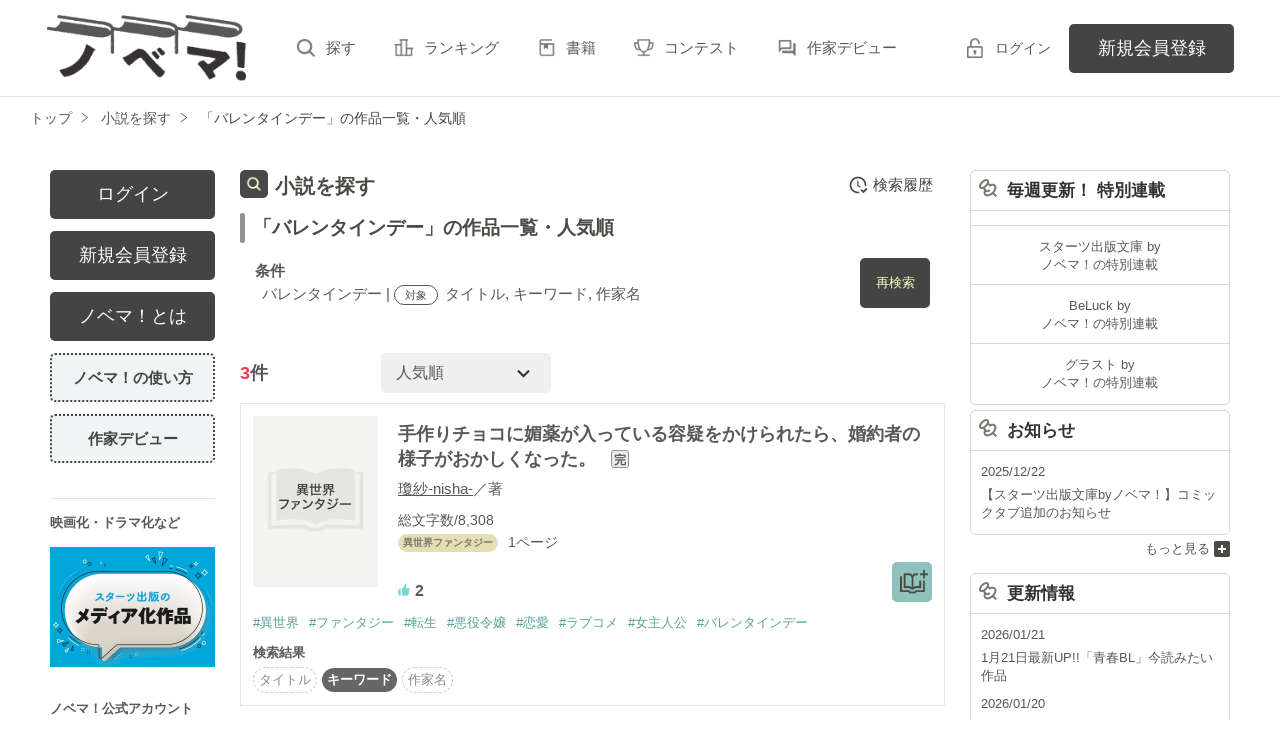

--- FILE ---
content_type: text/html; charset=UTF-8
request_url: https://novema.jp/search/book?word=%E3%83%90%E3%83%AC%E3%83%B3%E3%82%BF%E3%82%A4%E3%83%B3%E3%83%87%E3%83%BC
body_size: 11053
content:
<!doctype html>
<html lang="ja">
<head>
<meta charset="utf-8">
<meta http-equiv="X-UA-Compatible" content="IE=edge">


<title>「バレンタインデー」の作品一覧・人気順で無料で読む | ノベマ！</title>
<meta name="viewport" content="width=device-width, initial-scale=1.0, minimum-scale=1.0, maximum-scale=1.0, user-scalable=no">
<meta data-vmid="description" name="description" content="「バレンタインデー」の小説一覧です。「手作りチョコに媚薬が入っている容疑をかけられたら、婚約者の様子がおかしくなった。」「「表の日」も、「裏の日」も、愛することを誓います。」「ももいろシーズン」">
<meta data-vmid="keywords" name="keywords" content="「バレンタインデー」の作品一覧・人気順">
<meta name="language" content="ja">
<link rel="apple-touch-icon-precomposed" href="https://novema.jp/assets/1.0.799/img/apple-touch-icon.png">
<link rel="shortcut icon" href="https://novema.jp/assets/1.0.799/img/favicon.ico">

<meta property="og:locale" content="ja_JP">
<meta data-vmid="og:title" property="og:title" content="「バレンタインデー」の作品一覧・人気順で無料で読む | ノベマ！">
<meta data-vmid="og:description" property="og:description" content="「バレンタインデー」の小説一覧です。「手作りチョコに媚薬が入っている容疑をかけられたら、婚約者の様子がおかしくなった。」「「表の日」も、「裏の日」も、愛することを誓います。」「ももいろシーズン」">
<meta property="og:image" content="https://novema.jp/assets/1.0.799/img/og_image.png">
<meta data-vmid="og:url" property="og:url" content="https://novema.jp/search/book?word=%E3%83%90%E3%83%AC%E3%83%B3%E3%82%BF%E3%82%A4%E3%83%B3%E3%83%87%E3%83%BC&amp;search_targets%5B%5D%5B0%5D=1&amp;search_targets%5B%5D%5B1%5D=2&amp;search_targets%5B%5D%5B2%5D=4">
<meta name="twitter:card" content="summary">
<meta name="twitter:site" content="@novema_edit">
<meta name="twitter:title" content="「バレンタインデー」の作品一覧・人気順で無料で読む | ノベマ！">
<meta name="twitter:image" content="https://novema.jp/assets/1.0.799/img/og_image.png">
<meta name="referrer" content="origin-when-cross-origin">

<link data-vmid="canonical" rel="canonical" href="https://novema.jp/search/book?word=%E3%83%90%E3%83%AC%E3%83%B3%E3%82%BF%E3%82%A4%E3%83%B3%E3%83%87%E3%83%BC&amp;search_targets%5B%5D%5B0%5D=1&amp;search_targets%5B%5D%5B1%5D=2&amp;search_targets%5B%5D%5B2%5D=4">


<!-- Google Tag Manager -->
<script>(function(w,d,s,l,i){w[l]=w[l]||[];w[l].push({'gtm.start':
new Date().getTime(),event:'gtm.js'});var f=d.getElementsByTagName(s)[0],
j=d.createElement(s),dl=l!='dataLayer'?'&l='+l:'';j.async=true;j.src=
'https://www.googletagmanager.com/gtm.js?id='+i+dl+'&gtm_auth=jsaCPNkLD6v3rj6CpJiDSA&gtm_preview=env-2&gtm_cookies_win=x';f.parentNode.insertBefore(j,f);
})(window,document,'script','dataLayer','GTM-5NXXHG5');</script>
<!-- End Google Tag Manager -->

<link rel="preload" as="style" href="/build/assets/css-C5AVVmDT.css" /><link rel="modulepreload" href="/build/nv/css-DvJ1WlRz.js" /><link rel="modulepreload" href="/build/common-DQljksxz.js" /><link rel="modulepreload" href="/build/assets/utils-Dhn6GQjo.js" /><link rel="modulepreload" href="/build/assets/gtm-CLavqUxb.js" /><link rel="modulepreload" href="/build/assets/beforeunload-confirm-k_LqQLa5.js" /><link rel="modulepreload" href="/build/assets/lazysizes-DefHUnXI.js" /><link rel="modulepreload" href="/build/assets/toastr-DxCYKGsd.js" /><link rel="modulepreload" href="/build/assets/encoding-japanese-BGtRPSts.js" /><link rel="modulepreload" href="/build/assets/jquery-4TQOUQeH.js" /><link rel="modulepreload" href="/build/assets/constants-B8GFlbkZ.js" /><link rel="modulepreload" href="/build/search-history-register-DDNcuq8w.js" /><link rel="modulepreload" href="/build/assets/search-history-storage-Cxzs5S2O.js" /><link rel="modulepreload" href="/build/assets/local-storage-manager-DeP9q_zA.js" /><link rel="modulepreload" href="/build/bookmark-register-zltaYZpi.js" /><link rel="modulepreload" href="/build/search-history-DF7lk0wF.js" /><link rel="modulepreload" href="/build/assets/vue3-CHWhtqFF.js" /><link rel="modulepreload" href="/build/assets/modal-DYDlTIt-.js" /><link rel="modulepreload" href="/build/assets/vue.esm-bundler-DaFNBbUr.js" /><link rel="modulepreload" href="/build/assets/_plugin-vue_export-helper-DlAUqK2U.js" /><link rel="stylesheet" href="/build/assets/css-C5AVVmDT.css" /><script type="module" src="/build/nv/css-DvJ1WlRz.js"></script><script type="module" src="/build/common-DQljksxz.js"></script><script type="module" src="/build/search-history-register-DDNcuq8w.js"></script><script type="module" src="/build/bookmark-register-zltaYZpi.js"></script><script type="module" src="/build/search-history-DF7lk0wF.js"></script></head>

<body class="pc-web">

<!-- Google Tag Manager (noscript) -->
<noscript><iframe src="https://www.googletagmanager.com/ns.html?id=GTM-5NXXHG5&gtm_auth=jsaCPNkLD6v3rj6CpJiDSA&gtm_preview=env-2&gtm_cookies_win=x"
height="0" width="0" style="display:none;visibility:hidden"></iframe></noscript>
<!-- End Google Tag Manager (noscript) -->

<div id="fb-root"></div>
<script async defer src="https://connect.facebook.net/ja_JP/sdk.js#xfbml=1&version=v6.0"></script>
<div id="wrapper" class="">


<header id="header">
    <div class="headerLogo">
        <h1>
            <a href="https://novema.jp">
                                    <img src="https://novema.jp/assets/1.0.799/img/header_logo.svg" alt="ノベマ！">
                            </a>
        </h1>
    </div>
    <div class="headerBtn"><span></span><span></span><span></span><p>メニュー</p></div>

    <nav class="headerNav">
        <div class="navListA">
            <ul>
                <li><a href="https://novema.jp/search">探す</a></li>
                <li><a href="https://novema.jp/ranking">ランキング</a></li>
                <li><a href="https://novema.jp/bookstore">書籍</a></li>
                <li><a href="https://novema.jp/grast/comic">コミック</a></li>
                <li><a href="https://novema.jp/contest">コンテスト</a></li>
                                    <li><a href="https://novema.jp/article/debut">作家デビュー</a></li>
                            </ul>
        </div>
            <div class="navSignup"><a href="https://novema.jp/signup">新規会員登録</a></div>
        <div class="navGuide"><a href="https://novema.jp/article/guide">ノベマ！とは</a></div>
    

        <div class="navListB">
            <ul>
                <li><span class="acd">レーベル</span>
                    <ul><li><a href="https://novema.jp/starts">スターツ出版文庫TOP</a></li>
<li><a href="https://novema.jp/beluck">BeLuckTOP</a></li>
<li><a href="https://novema.jp/grast">グラストTOP</a></li>
</ul>
                </li>
                <li><span class="acd">探す</span>
                    <ul><li><a href="https://novema.jp/search">小説を探す</a></li>
<li><a href="https://novema.jp/updated">新着更新</a></li>
<li><a href="https://novema.jp/good">新着いいね！</a></li>
<li><a href="https://novema.jp/finished">新着完結</a></li>
<li><a href="https://novema.jp/review">新着レビュー</a></li>
<li><a href="https://novema.jp/recommend">編集部オススメ小説</a></li>
<li><a href="https://novema.jp/book">ジャンル別小説一覧</a></li>
<li><a href="https://novema.jp/bbs">コミュニティ</a></li>
</ul>
                </li>
                <li><span class="acd">ランキング</span>
                    <ul><li><a href="https://novema.jp/ranking">総合</a></li>
            <li><a href="https://novema.jp/love-youth/ranking">青春・恋愛</a></li>
            <li><a href="https://novema.jp/youth/ranking">青春</a></li>
            <li><a href="https://novema.jp/love/ranking">恋愛</a></li>
            <li><a href="https://novema.jp/bl/ranking">BL</a></li>
            <li><a href="https://novema.jp/ayakashi/ranking">和風ファンタジー</a></li>
            <li><a href="https://novema.jp/kokyu/ranking">後宮ファンタジー</a></li>
            <li><a href="https://novema.jp/low-fantasy/ranking">現代ファンタジー</a></li>
            <li><a href="https://novema.jp/drama/ranking">ヒューマンドラマ</a></li>
            <li><a href="https://novema.jp/mystery/ranking">ミステリー</a></li>
            <li><a href="https://novema.jp/horror/ranking">ホラー</a></li>
            <li><a href="https://novema.jp/high-fantasy/ranking">異世界（総合）</a></li>
            <li><a href="https://novema.jp/isekai-adventure/ranking">異世界（バトル・冒険）</a></li>
            <li><a href="https://novema.jp/isekai-slow-life/ranking">異世界（スローライフ）</a></li>
            <li><a href="https://novema.jp/love-fantasy/ranking">異世界（恋愛）</a></li>
    </ul>
                </li>
                <li><span class="acd">書籍</span>
                    <ul><li><a href="https://novema.jp/bookstore">発売中の本を探す</a></li>
<li><a href="https://novema.jp/bookstore/schedule">発売予定一覧</a></li>
<li><a href="https://novema.jp/bookstore/writer">書籍化作家一覧</a></li>
</ul>
                </li>
                <li><span class="acd">コミック</span>
                    <ul><li><a href="https://novema.jp/comic/comic-grast">comic グラスト</a></li>
    <li><a href="https://novema.jp/comic/noicomi">noicomi</a></li>
    <li><a href="https://novema.jp/comic/oz-comics">OZcomics</a></li>
</ul>
                </li>
                <li><span class="acd">メディア</span>
                    <ul><li><a href="https://novema.jp/article?tag_name=%E6%98%A0%E7%94%BB%E5%8C%96">映画化された作品情報</a></li></ul>
                </li>
                <li><span class="acd">コンテスト</span>
                    <ul><li><a href="https://novema.jp/contest">コンテスト一覧</a></li>
<li>
    <a href="https://novema.jp/contest/starts/novema-chara-2601">第64回キャラクター短編小説コンテスト「刺激的ギャップヒーローとの和風＆後宮シンデレラストーリー」</a>
</li>
<li>
    <a href="https://novema.jp/contest/starts/mockucon2025">第2回モキュメンタリーホラー小説コンテスト</a>
</li>
<li>
    <a href="https://novema.jp/contest/episode1/02/novema">スターツ出版小説投稿サイト合同企画「第2回1話だけ大賞」ノベマ！会場</a>
</li>
<li>
    <a href="https://novema.jp/contest/starts/novema-chara-2512">第63回キャラクター短編小説コンテスト「青春ボーイズライフ」</a>
</li>
<li>
    <a href="https://novema.jp/contest/starts/10th">スタ文創刊10周年企画「読むだけじゃない読書体験」小説コンテスト</a>
</li>
<li>
    <a href="https://novema.jp/contest/beluck/bl-2510">第3回青春BL小説コンテスト</a>
</li>
<li>
    <a href="https://novema.jp/contest/beluck/bl-short/02">第2回ずっと見守りたい♡BL短編コンテスト</a>
</li>
<li>
    <a href="https://novema.jp/contest/starts/noicomi/novema/scenario09">第9回noicomiマンガシナリオ大賞【ノベマ！】</a>
</li>
</ul>
                </li>
                <li><span class="acd">関連サイト</span>
                    <ul><li><a href="https://www.no-ichigo.jp" target="_blank">野いちご</a></li>
<li><a href="https://www.berrys-cafe.jp" target="_blank">女性に人気の小説を読むなら&nbsp;ベリーズカフェ</a></li>
<li><a href="https://www.ozmall.co.jp" target="_blank">東京女性のための情報サイト&nbsp;OZmall</a></li>
</ul>
                </li>
            </ul>
        </div>
        <div class="navLink">
            <ul><li><a href="https://novema.jp/help">ヘルプ</a></li>
<li><a href="https://novema.jp/legal/terms">利用規約</a></li>
<li><a href="https://novema.jp/legal/guideline">掲載ガイドライン</a></li>
<li><a href="https://novema.jp/legal/terms/bbs">掲示板投稿規約</a></li>
<li><a href="https://starts-pub.jp/privacy_policy" target="_blank">個人情報保護方針</a></li>
<li><a href="https://starts-pub.jp" target="_blank">企業情報</a></li>
</ul>
        </div>
    </nav>

    <div class="headerMenu">
        <div class="headerTool">
            <ul>
                                
                                <li class="headerLogin"><a href="https://novema.jp/login?back_path=%2Fsearch%2Fbook%3Fword%3D%25E3%2583%2590%25E3%2583%25AC%25E3%2583%25B3%25E3%2582%25BF%25E3%2582%25A4%25E3%2583%25B3%25E3%2583%2587%25E3%2583%25BC">ログイン</a></li>
                            </ul>
        </div>

                <div class="headerSignup"><a href="https://novema.jp/signup?back_path=%2Fsearch%2Fbook%3Fword%3D%25E3%2583%2590%25E3%2583%25AC%25E3%2583%25B3%25E3%2582%25BF%25E3%2582%25A4%25E3%2583%25B3%25E3%2583%2587%25E3%2583%25BC">新規会員登録</a></div>
            </div>

</header>


    <div id="breadcrumb" class="breadcrumb">
    <ol id="breadcrumb_inner" itemscope itemtype="http://schema.org/BreadcrumbList">
        <li itemprop="itemListElement" itemscope itemtype="http://schema.org/ListItem">
                <a itemprop="item" href="https://novema.jp">
            <span itemprop="name">トップ</span>
        </a>
                <meta itemprop="position" content="1">
    </li>
        <li itemprop="itemListElement" itemscope itemtype="http://schema.org/ListItem">
                <a itemprop="item" href="https://novema.jp/search">
            <span itemprop="name">小説を探す</span>
        </a>
                <meta itemprop="position" content="2">
    </li>
        <li itemprop="itemListElement" itemscope itemtype="http://schema.org/ListItem">
                <a itemprop="item" href="https://novema.jp/search/book?word=%E3%83%90%E3%83%AC%E3%83%B3%E3%82%BF%E3%82%A4%E3%83%B3%E3%83%87%E3%83%BC">
            <span itemprop="name">「バレンタインデー」の作品一覧・人気順</span>
        </a>
                <meta itemprop="position" content="3">
    </li>
        </ol>
</div>



<div id="container">
	
<main class="main">
<section class="section">
    <h2 class="ttlIcon03">小説を探す</h2>
    <h3>「バレンタインデー」の作品一覧・人気順</h3>
    <div class="searchResultBox ">
        <p>
            <span class="bold">条件</span><br>
            <span class="termsTxt">
                            
                                バレンタインデー
                                     | 
                                            
                                    <span class="subject">対象</span>
                                タイトル, キーワード, 作家名
                                                    </span>
        </p>
        <input type="checkbox" id="openSearch1" class="openSearch">
        <label id="openSearchBtn" class="btnStyle02 openSearchTxt" for="openSearch1">再検索</label>
        <div class="openSearchBox">
            <div class="boxStyle02">
    <form method="GET" action="https://novema.jp/search/book" accept-charset="UTF-8" class="search-history-register">
    <div class="searchKeywordBox">
        <dl class="keyword">
            <dt>検索ワード</dt>
            <dd>
                                <input placeholder="検索ワード" name="word" type="text" value="バレンタインデー">を含む
            </dd>
            <dd>
                                <input placeholder="除外ワード" name="exclude_word" type="text" value="">を除く
            </dd>
        </dl>
        <div class="searchOption">
            <input type="checkbox" id="toggleSearch1" class="toggleSearch" checked>
            <label class="toggleTit" for="toggleSearch1">詳しく検索</label>
            <div class="searchContent">
                <dl class="target">
                    <dt>検索対象</dt>
                    <dd>
                        <ul class="formList03">
                                                                                        <li><label><input checked="checked" name="search_targets[]" type="checkbox" value="1">タイトル</label></li>
                                                            <li><label><input checked="checked" name="search_targets[]" type="checkbox" value="2">キーワード</label></li>
                                                            <li><label><input checked="checked" name="search_targets[]" type="checkbox" value="4">作家名</label></li>
                                                            <li><label><input name="search_targets[]" type="checkbox" value="8">表紙コメント</label></li>
                                                            <li><label><input name="search_targets[]" type="checkbox" value="16">あらすじ</label></li>
                                                    </ul>
                    </dd>
                </dl>
                <dl class="genre">
                    <dt><label for="search_genre">ジャンル</label></dt>
                    <dd>
                        <select id="search_genre" name="genre"><option value="0">指定なし</option><option value="202">異世界ファンタジー</option><option value="205">現代ファンタジー</option><option value="203">和風ファンタジー</option><option value="204">後宮ファンタジー</option><option value="100">青春・恋愛</option><option value="400">ヒューマンドラマ</option><option value="300">ミステリー</option><option value="500">ホラー</option><option value="600">歴史・時代</option><option value="700">SF・冒険</option><option value="800">BL</option><option value="9900">その他</option></select>
                    </dd>
                </dl>
                                <dl class="finished">
                    <dt>ステータス</dt>
                    <dd>
                        <ul class="formList03">
                                                        <li><label><input checked="checked" name="finished" type="radio" value="0">全て</label></li>
                                                        <li><label><input name="finished" type="radio" value="2">完結</label></li>
                                                        <li><label><input name="finished" type="radio" value="1">更新中</label></li>
                                                    </ul>
                    </dd>
                </dl>
                <dl class="length">
                    <dt>作品の長さ</dt>
                    <dd>
                        <ul class="formList03">
                                                                                    <li><label><input name="length[]" type="checkbox" value="4">長編</label></li>
                                                        <li><label><input name="length[]" type="checkbox" value="2">中編</label></li>
                                                        <li><label><input name="length[]" type="checkbox" value="1">短編</label></li>
                                                    </ul>
                        <ul class="arwList01 mt10 alignR">
                            <li><a href="https://novema.jp/help/n66">作品の長さについて</a></li>
                        </ul>
                    </dd>
                </dl>
                                <dl class="contest">
                    <dt>コンテスト</dt>
                    <dd>
                                                <ul class="formList03">
                                                    <li><label><input name="contest_ids[]" type="checkbox" value="192">第64回キャラクター短編小説コンテスト「刺激的ギャップヒーローとの和風＆後宮シンデレラストーリー」</label></li>
                                                    <li><label><input name="contest_ids[]" type="checkbox" value="189">第2回モキュメンタリーホラー小説コンテスト</label></li>
                                                    <li><label><input name="contest_ids[]" type="checkbox" value="187">スターツ出版小説投稿サイト合同企画「第2回1話だけ大賞」ノベマ！会場</label></li>
                                                    <li><label><input name="contest_ids[]" type="checkbox" value="186">第63回キャラクター短編小説コンテスト「青春ボーイズライフ」</label></li>
                                                    <li><label><input name="contest_ids[]" type="checkbox" value="184">スタ文創刊10周年企画「読むだけじゃない読書体験」小説コンテスト</label></li>
                                                    <li><label><input name="contest_ids[]" type="checkbox" value="182">第3回青春BL小説コンテスト</label></li>
                                                    <li><label><input name="contest_ids[]" type="checkbox" value="181">第2回ずっと見守りたい♡BL短編コンテスト</label></li>
                                                    <li><label><input name="contest_ids[]" type="checkbox" value="178">第9回noicomiマンガシナリオ大賞【ノベマ！】</label></li>
                                                </ul>
                    </dd>
                </dl>
                                <dl class="otherConditions">
                    <dt>その他の条件</dt>
                    <dd>
                        <ul class="formList03">
                                                            <li>
                                    <label>
                                    <input name="has_comic" type="checkbox" value="1">
                                    コミックあり
                                    </label>
                                                                    </li>
                                                    </ul>
                    </dd>
                </dl>
            </div>
        </div>
        <div class="btn"><input class="btnStyle02" type="submit" value="検索"></div>
    </div>
    </form>
</div>


        </div>
    </div>
    <div id="searchHistory"></div> 
            <div class="searchHitBox">
            <div class="hit"><em>3</em>件</div>
            <div class="sort"><select class="sort" name="sort"><option value="1">人気順</option><option value="4">ページ数順</option><option value="6">更新順</option></select></div>
                    </div>
        <div class="bookList">
                            <div class="clm">
    <div class="linkGroup">
        <div class="pic">
            <figure><img src="https://novema.jp/assets/1.0.799/img/book/genre202.png" alt="手作りチョコに媚薬が入っている容疑をかけられたら、婚約者の様子がおかしくなった。"></figure>
                                </div>

        <div class="item">
           <div class="title">
                <a href="https://novema.jp/book/n1717557" >
                    手作りチョコに媚薬が入っている容疑をかけられたら、婚約者の様子がおかしくなった。
                </a>
                <span class="icnEnd">完</span>                            </div>
                        <div class="name">
            <a class="innerLink" 
                href="https://novema.jp/member/n1322017" 
                >
                瓊紗-nisha-</a>／著
            </div>
            <p>総文字数/8,308</p>
            <p>
                <span class="tag genre_name txt_genre_val200">
                    異世界ファンタジー</span>1ページ
            </p>
            <div class="tool">
                <div class="like">2</div>
                <div class="gpEntry">
                                </div>
                                <div class="bookshelf">
    <a
        class="bookmark-register "
        href="javascript:void(0);//book_id=1717557"
        data-url="https://novema.jp/web-api/bookmark/save/n1717557"
            >
        <img src="https://novema.jp/assets/1.0.799/img/icn_bookshelf01.png" alt="本棚に入れる">
    </a>
</div>


                
                            </div>
        </div>
        <a class="mainLink forSP" href="https://novema.jp/book/n1717557" ></a>
    </div>

    <ul class="keyword">
            <li>
            <a href="https://novema.jp/search/book?word=%E7%95%B0%E4%B8%96%E7%95%8C" 
                >
                #異世界
            </a>
        </li>
            <li>
            <a href="https://novema.jp/search/book?word=%E3%83%95%E3%82%A1%E3%83%B3%E3%82%BF%E3%82%B8%E3%83%BC" 
                >
                #ファンタジー
            </a>
        </li>
            <li>
            <a href="https://novema.jp/search/book?word=%E8%BB%A2%E7%94%9F" 
                >
                #転生
            </a>
        </li>
            <li>
            <a href="https://novema.jp/search/book?word=%E6%82%AA%E5%BD%B9%E4%BB%A4%E5%AC%A2" 
                >
                #悪役令嬢
            </a>
        </li>
            <li>
            <a href="https://novema.jp/search/book?word=%E6%81%8B%E6%84%9B" 
                >
                #恋愛
            </a>
        </li>
            <li>
            <a href="https://novema.jp/search/book?word=%E3%83%A9%E3%83%96%E3%82%B3%E3%83%A1" 
                >
                #ラブコメ
            </a>
        </li>
            <li>
            <a href="https://novema.jp/search/book?word=%E5%A5%B3%E4%B8%BB%E4%BA%BA%E5%85%AC" 
                >
                #女主人公
            </a>
        </li>
            <li>
            <a href="https://novema.jp/search/book?word=%E3%83%90%E3%83%AC%E3%83%B3%E3%82%BF%E3%82%A4%E3%83%B3%E3%83%87%E3%83%BC" 
                >
                #バレンタインデー
            </a>
        </li>
    
    </ul>



        <dl class="sortResult">
        <dt>検索結果</dt>
        <dd>
            <ul>
                                                                        <li class="">タイトル</li>
                                                                            <li class="active">キーワード</li>
                                                                            <li class="">作家名</li>
                                                                                                                        </ul>
        </dd>
    </dl>
    
</div>

                            <div class="clm">
    <div class="linkGroup">
        <div class="pic">
            <figure><img src="https://novema.jp/assets/1.0.799/img/common/cover/sig4ladwiwlm004.png" alt="「表の日」も、「裏の日」も、愛することを誓います。"></figure>
                                </div>

        <div class="item">
           <div class="title">
                <a href="https://novema.jp/book/n1715354" >
                    「表の日」も、「裏の日」も、愛することを誓います。
                </a>
                <span class="icnEnd">完</span>                            </div>
                        <div class="name">
            <a class="innerLink" 
                href="https://novema.jp/member/n1321681" 
                >
                青芽アオ</a>／著
            </div>
            <p>総文字数/32,055</p>
            <p>
                <span class="tag genre_name txt_genre_val100">
                    青春・恋愛</span>10ページ
            </p>
            <div class="tool">
                <div class="like">1</div>
                <div class="gpEntry">
                                </div>
                                <div class="bookshelf">
    <a
        class="bookmark-register "
        href="javascript:void(0);//book_id=1715354"
        data-url="https://novema.jp/web-api/bookmark/save/n1715354"
            >
        <img src="https://novema.jp/assets/1.0.799/img/icn_bookshelf01.png" alt="本棚に入れる">
    </a>
</div>


                
                            </div>
        </div>
        <a class="mainLink forSP" href="https://novema.jp/book/n1715354" ></a>
    </div>

    <ul class="keyword">
            <li>
            <a href="https://novema.jp/search/book?word=%E9%9D%92%E6%98%A5" 
                >
                #青春
            </a>
        </li>
            <li>
            <a href="https://novema.jp/search/book?word=%E6%81%8B%E6%84%9B" 
                >
                #恋愛
            </a>
        </li>
            <li>
            <a href="https://novema.jp/search/book?word=%E9%AB%98%E6%A0%A1%E7%94%9F" 
                >
                #高校生
            </a>
        </li>
            <li>
            <a href="https://novema.jp/search/book?word=%E3%83%90%E3%83%AC%E3%83%B3%E3%82%BF%E3%82%A4%E3%83%B3%E3%83%87%E3%83%BC" 
                >
                #バレンタインデー
            </a>
        </li>
            <li>
            <a href="https://novema.jp/search/book?word=%E3%83%91%E3%83%A9%E3%83%AC%E3%83%AB%E3%83%AF%E3%83%BC%E3%83%AB%E3%83%89" 
                >
                #パラレルワールド
            </a>
        </li>
    
    </ul>

    <div class="bookCoverPre">
        <div class="relatedtitle">
            <span>表紙を見る</span>
            <span>表紙を閉じる</span>
        </div>
        <div class="relatedlist">
            <div class="defTxt alignL">恋も人生も、うまく行く日もあればうまく行かない日もある。
うまく行く日は、「表の日」。
うまく行かない日は、「裏の日」。

でも、そんな「表の日」と「裏の日」が一日おきに交互にやってきたら……</div>
            <ul class="bookBtnList">
                <li><a href="https://novema.jp/book/n1715354"  class="btnBookRead">作品を読む</a></li>
            </ul>
        </div>
    </div>


        <dl class="sortResult">
        <dt>検索結果</dt>
        <dd>
            <ul>
                                                                        <li class="">タイトル</li>
                                                                            <li class="active">キーワード</li>
                                                                            <li class="">作家名</li>
                                                                                                                        </ul>
        </dd>
    </dl>
    
</div>

                            <div class="clm">
    <div class="linkGroup">
        <div class="pic">
            <figure><img src="https://novema.jp/img/book-cover/1713367-thumb.jpg?t=20231224221050" alt="ももいろシーズン"></figure>
                                </div>

        <div class="item">
           <div class="title">
                <a href="https://novema.jp/book/n1713367" >
                    ももいろシーズン
                </a>
                <span class="icnEnd">完</span>                            </div>
                        <div class="name">
            <a class="innerLink" 
                href="https://novema.jp/member/n1332678" 
                >
                海月リコ</a>／著
            </div>
            <p>総文字数/4,894</p>
            <p>
                <span class="tag genre_name txt_genre_val100">
                    青春・恋愛</span>6ページ
            </p>
            <div class="tool">
                <div class="like">2</div>
                <div class="gpEntry">
                                </div>
                                <div class="bookshelf">
    <a
        class="bookmark-register "
        href="javascript:void(0);//book_id=1713367"
        data-url="https://novema.jp/web-api/bookmark/save/n1713367"
            >
        <img src="https://novema.jp/assets/1.0.799/img/icn_bookshelf01.png" alt="本棚に入れる">
    </a>
</div>


                
                            </div>
        </div>
        <a class="mainLink forSP" href="https://novema.jp/book/n1713367" ></a>
    </div>

    <ul class="keyword">
            <li>
            <a href="https://novema.jp/search/book?word=%E6%81%8B%E6%84%9B" 
                >
                #恋愛
            </a>
        </li>
            <li>
            <a href="https://novema.jp/search/book?word=%E5%88%9D%E6%81%8B" 
                >
                #初恋
            </a>
        </li>
            <li>
            <a href="https://novema.jp/search/book?word=%E7%89%87%E6%83%B3%E3%81%84" 
                >
                #片想い
            </a>
        </li>
            <li>
            <a href="https://novema.jp/search/book?word=%E9%AB%98%E6%A0%A1%E7%94%9F" 
                >
                #高校生
            </a>
        </li>
            <li>
            <a href="https://novema.jp/search/book?word=%E6%84%9F%E5%8B%95" 
                >
                #感動
            </a>
        </li>
            <li>
            <a href="https://novema.jp/search/book?word=%E3%83%90%E3%83%AC%E3%83%B3%E3%82%BF%E3%82%A4%E3%83%B3%E3%83%87%E3%83%BC" 
                >
                #バレンタインデー
            </a>
        </li>
    
    </ul>

    <div class="bookCoverPre">
        <div class="relatedtitle">
            <span>表紙を見る</span>
            <span>表紙を閉じる</span>
        </div>
        <div class="relatedlist">
            <div class="defTxt alignL">初めて書いたものなので、拙い作品ではありますが、読んでもらえると嬉しいです！
バレンタインデー、みなさんはどのように過ごしていますか？
私は…基本的にはもらう側ですねー(笑)
でも、作りもするんですよ！(下手だけど)</div>
            <ul class="bookBtnList">
                <li><a href="https://novema.jp/book/n1713367"  class="btnBookRead">作品を読む</a></li>
            </ul>
        </div>
    </div>


        <dl class="sortResult">
        <dt>検索結果</dt>
        <dd>
            <ul>
                                                                        <li class="">タイトル</li>
                                                                            <li class="active">キーワード</li>
                                                                            <li class="">作家名</li>
                                                                                                                        </ul>
        </dd>
    </dl>
    
</div>

                    </div>
            </section>
                </main>

	<aside class="sidebar">
        <div class="sidebarMenu">
        <ul>
            <li class="btnLogin"><a href="https://novema.jp/login?back_path=%2Fsearch%2Fbook%3Fword%3D%25E3%2583%2590%25E3%2583%25AC%25E3%2583%25B3%25E3%2582%25BF%25E3%2582%25A4%25E3%2583%25B3%25E3%2583%2587%25E3%2583%25BC">ログイン</a></li>
            <li class="btnSignup"><a href="https://novema.jp/signup?back_path=%2Fsearch%2Fbook%3Fword%3D%25E3%2583%2590%25E3%2583%25AC%25E3%2583%25B3%25E3%2582%25BF%25E3%2582%25A4%25E3%2583%25B3%25E3%2583%2587%25E3%2583%25BC">新規会員登録</a></li>
            <li class="btnAbout"><a href="https://novema.jp/article/guide">ノベマ！とは</a></li>
            <li class="btnHowTo"><a href="https://novema.jp/article/how-to-use">ノベマ！の使い方</a></li>
            <li class="btnDebut"><a href="https://novema.jp/article/debut">作家デビュー</a></li>
        </ul>
    </div>
    
    
    <div class="sidebarBanner">
        <div class="otherLink">
            <dl>
                <dt>映画化・ドラマ化など</dt>
                <dd>
                    <ul>
                        <li><a href="https://novema.jp/article?tag_name=%E3%83%A1%E3%83%87%E3%82%A3%E3%82%A2%E5%8C%96"><img src="https://novema.jp/assets/1.0.799/img/common/banner/visualize_banner.jpg" width="330" height="240" alt="スターツ出版のメディア化作品"></a></li>
                    </ul>
                </dd>
            </dl>
            <dl>
                <dt>ノベマ！公式アカウント</dt>
                <dd>
                    <ul>
                        <li>
                            <a href="https://twitter.com/novema_edit" target="_blank">
                                <img src="https://novema.jp/assets/1.0.799/img/common/sns_app/ico_rc_twitter.png" width="50" height="50" alt="Twitter">
                            </a>
                        </li>
                    </ul>
                </dd>
            </dl>
        </div>
        <ul>
            <li><a href="/article/mediasheet" target="_blank"><img src="https://novema.jp/assets/1.0.799/img/banner/media.png" width="165" height="80" alt="法人向けお問い合わせフォーム"></a></li>
        </ul>
    </div>
</aside>
            <aside class="aside">
    <div class="asideMenu">
        <div class="menuBox">
            <div class="menuTitle menuNews">毎週更新！ 特別連載</div>
                        <ul class="asideNews Serial">
                                                                                                
            </ul>
            <ul class="asideNews asideFooter">
                                <li>
                    <a href="https://novema.jp/article?tag_name=%E7%89%B9%E5%88%A5%E9%80%A3%E8%BC%89%EF%BC%88%E3%82%B9%E3%82%BF%E3%83%BC%E3%83%84%E5%87%BA%E7%89%88%E6%96%87%E5%BA%AB%20by%E3%83%8E%E3%83%99%E3%83%9E%EF%BC%81%EF%BC%89">スターツ出版文庫 by <br>ノベマ！の特別連載</a>
                </li>
                                                <li>
                    <a href="https://novema.jp/article?tag_name=%E7%89%B9%E5%88%A5%E9%80%A3%E8%BC%89%EF%BC%88BeLuck%20by%E3%83%8E%E3%83%99%E3%83%9E%EF%BC%81%EF%BC%89">BeLuck by <br>ノベマ！の特別連載</a>
                </li>
                                                <li>
                    <a href="https://novema.jp/article?tag_name=%E7%89%B9%E5%88%A5%E9%80%A3%E8%BC%89%EF%BC%88%E3%82%B0%E3%83%A9%E3%82%B9%E3%83%88%20by%E3%83%8E%E3%83%99%E3%83%9E%EF%BC%81%EF%BC%89">グラスト by <br>ノベマ！の特別連載</a>
                </li>
                            </ul>
        </div>

        <div id="news" class="menuBox">
            <div class="menuTitle menuNews">お知らせ</div>
            <ul class="asideNews">
                                <li>
                    <span class="date">2025/12/22</span><br>
                    <a href="https://novema.jp/info/n99">【スターツ出版文庫byノベマ！】コミックタブ追加のお知らせ</a>
                </li>
                            </ul>
        </div>
        <div class="menuLink">
            <a href="https://novema.jp/info">もっと見る</a>
        </div>

                <div class="menuBox">
            <div class="menuTitle menuNews">更新情報</div>
            <ul class="asideNews">
                                <li>
    <span class="date">2026/01/21</span><br>
        <a href="https://novema.jp/beluck/pickup" target="_self">1月21日最新UP!!「青春BL」今読みたい作品</a>
    </li>                                <li>
    <span class="date">2026/01/20</span><br>
        <a href="https://novema.jp/bookstore/schedule/beluck" target="_self">【BeLuck文庫】2026年3月発売予定ラインナップ公開！</a>
    </li>                                <li>
    <span class="date">2026/01/15</span><br>
        <a href="https://novema.jp/article/beluck/202602" target="_self">2/20発売【BeLuck文庫】先行情報！</a>
    </li>                                <li>
    <span class="date">2026/01/15</span><br>
        <a href="https://novema.jp/starts/pickup" target="_self">1月15日最新UP!!「スターツ出版文庫 by ノベマ！」今読みたい作品</a>
    </li>                                <li>
    <span class="date">2026/01/09</span><br>
        <a href="https://novema.jp/article/starts-news" target="_self">【スターツ出版】最新の重版情報</a>
    </li>                                <li>
    <span class="date">2026/01/08</span><br>
        <a href="https://novema.jp/grast/pickup" target="_self">1月8日最新UP!!「グラスト by ノベマ！」今読みたい作品</a>
    </li>                                <li>
    <span class="date">2026/01/05</span><br>
        <a href="https://novema.jp/article/beluck/beluckcomics/202601" target="_self">BeLuck COMICS『勘違いだよね？瀬尾くん。』先行配信開始！</a>
    </li>                                <li>
    <span class="date">2025/12/26</span><br>
        <a href="https://novema.jp/bookstore/schedule" target="_self">【スターツ出版文庫・単行本】2026年2月発売予定ラインナップ公開！</a>
    </li>                                <li>
    <span class="date">2025/12/26</span><br>
        <a href="https://novema.jp/bookstore/schedule/other#Label" target="_self">【OZbooks】2026年2月発売予定ラインナップ公開！</a>
    </li>                                <li>
    <span class="date">2025/12/26</span><br>
        <a href="https://novema.jp/bookstore/schedule/grast-novel" target="_self">【グラストNOVELS】2026年2月発売予定ラインナップ公開！</a>
    </li>                            </ul>
        </div>
        <div class="menuLink">
            <a href="https://novema.jp/topics">もっと見る</a>
        </div>
        

    </div>
</aside>
    


</div>
<div class="pagetop"><a href="#">pagetop</a></div>

<footer id="footer">
    <div class="footerA">
        <div class="inner">
            <nav class="footerNav">
                <dl>
                    <dt>レーベル</dt>
                    <dd>
                        <ul><li><a href="https://novema.jp/starts">スターツ出版文庫TOP</a></li>
<li><a href="https://novema.jp/beluck">BeLuckTOP</a></li>
<li><a href="https://novema.jp/grast">グラストTOP</a></li>
</ul>
                    </dd>
                    <dt>探す</dt>
                    <dd>
                        <ul><li><a href="https://novema.jp/search">小説を探す</a></li>
<li><a href="https://novema.jp/updated">新着更新</a></li>
<li><a href="https://novema.jp/good">新着いいね！</a></li>
<li><a href="https://novema.jp/finished">新着完結</a></li>
<li><a href="https://novema.jp/review">新着レビュー</a></li>
<li><a href="https://novema.jp/recommend">編集部オススメ小説</a></li>
<li><a href="https://novema.jp/book">ジャンル別小説一覧</a></li>
<li><a href="https://novema.jp/bbs">コミュニティ</a></li>
</ul>
                    </dd>
                </dl>
                <dl>
                    <dt>ランキング</dt>
                    <dd>
                        <ul><li><a href="https://novema.jp/ranking">総合</a></li>
            <li><a href="https://novema.jp/love-youth/ranking">青春・恋愛</a></li>
            <li><a href="https://novema.jp/youth/ranking">青春</a></li>
            <li><a href="https://novema.jp/love/ranking">恋愛</a></li>
            <li><a href="https://novema.jp/bl/ranking">BL</a></li>
            <li><a href="https://novema.jp/ayakashi/ranking">和風ファンタジー</a></li>
            <li><a href="https://novema.jp/kokyu/ranking">後宮ファンタジー</a></li>
            <li><a href="https://novema.jp/low-fantasy/ranking">現代ファンタジー</a></li>
            <li><a href="https://novema.jp/drama/ranking">ヒューマンドラマ</a></li>
            <li><a href="https://novema.jp/mystery/ranking">ミステリー</a></li>
            <li><a href="https://novema.jp/horror/ranking">ホラー</a></li>
            <li><a href="https://novema.jp/high-fantasy/ranking">異世界（総合）</a></li>
            <li><a href="https://novema.jp/isekai-adventure/ranking">異世界（バトル・冒険）</a></li>
            <li><a href="https://novema.jp/isekai-slow-life/ranking">異世界（スローライフ）</a></li>
            <li><a href="https://novema.jp/love-fantasy/ranking">異世界（恋愛）</a></li>
    </ul>
                    </dd>
                </dl>
                <dl>
                    <dt>書籍</dt>
                    <dd>
                        <ul><li><a href="https://novema.jp/bookstore">発売中の本を探す</a></li>
<li><a href="https://novema.jp/bookstore/schedule">発売予定一覧</a></li>
<li><a href="https://novema.jp/bookstore/writer">書籍化作家一覧</a></li>
</ul>
                    </dd>
                    <dt>コミック</dt>
                    <dd>
                        <ul><li><a href="https://novema.jp/comic/comic-grast">comic グラスト</a></li>
    <li><a href="https://novema.jp/comic/noicomi">noicomi</a></li>
    <li><a href="https://novema.jp/comic/oz-comics">OZcomics</a></li>
</ul>
                    </dd>
                    <dt>メディア</dt>
                    <dd>
                        <ul><li><a href="https://novema.jp/article?tag_name=%E6%98%A0%E7%94%BB%E5%8C%96">映画化された作品情報</a></li></ul>
                    </dd>
                </dl>
                <dl>
                    <dt>開催中のコンテスト</dt>
                    <dd>
                        <ul><li><a href="https://novema.jp/contest">コンテスト一覧</a></li>
<li>
    <a href="https://novema.jp/contest/starts/novema-chara-2601">第64回キャラクター短編小説コンテスト「刺激的ギャップヒーローとの和風＆後宮シンデレラストーリー」</a>
</li>
<li>
    <a href="https://novema.jp/contest/starts/mockucon2025">第2回モキュメンタリーホラー小説コンテスト</a>
</li>
<li>
    <a href="https://novema.jp/contest/episode1/02/novema">スターツ出版小説投稿サイト合同企画「第2回1話だけ大賞」ノベマ！会場</a>
</li>
<li>
    <a href="https://novema.jp/contest/starts/novema-chara-2512">第63回キャラクター短編小説コンテスト「青春ボーイズライフ」</a>
</li>
<li>
    <a href="https://novema.jp/contest/starts/10th">スタ文創刊10周年企画「読むだけじゃない読書体験」小説コンテスト</a>
</li>
<li>
    <a href="https://novema.jp/contest/beluck/bl-2510">第3回青春BL小説コンテスト</a>
</li>
<li>
    <a href="https://novema.jp/contest/beluck/bl-short/02">第2回ずっと見守りたい♡BL短編コンテスト</a>
</li>
<li>
    <a href="https://novema.jp/contest/starts/noicomi/novema/scenario09">第9回noicomiマンガシナリオ大賞【ノベマ！】</a>
</li>
</ul>
                    </dd>
                </dl>
                <dl>
                    <dt>公式アカウント</dt>
                    <dd>
                        <ul><li><a href="https://twitter.com/novema_edit" target="_blank">X（Twitter）</a></li></ul>
                    </dd>
                    <dt>関連サイト</dt>
                    <dd>
                        <ul><li><a href="https://www.no-ichigo.jp" target="_blank">野いちご</a></li>
<li><a href="https://www.berrys-cafe.jp" target="_blank">女性に人気の小説を読むなら&nbsp;ベリーズカフェ</a></li>
<li><a href="https://www.ozmall.co.jp" target="_blank">東京女性のための情報サイト&nbsp;OZmall</a></li>
</ul>
                    </dd>
                </dl>
            </nav>
        </div>
    </div>
    <div class="footerB">
        <div class="inner">
            <div class="footerLink">
                <ul><li><a href="https://novema.jp/help">ヘルプ</a></li>
<li><a href="https://novema.jp/legal/terms">利用規約</a></li>
<li><a href="https://novema.jp/legal/guideline">掲載ガイドライン</a></li>
<li><a href="https://novema.jp/legal/terms/bbs">掲示板投稿規約</a></li>
<li><a href="https://starts-pub.jp/privacy_policy" target="_blank">個人情報保護方針</a></li>
<li><a href="https://starts-pub.jp" target="_blank">企業情報</a></li>
</ul>
            </div>
        </div>
    </div>
    <div class="footerC">
        <div class="inner">
            <div class="footerLogo"><a href="https://starts-pub.jp" target="_blank"><img src="https://novema.jp/assets/1.0.799/img/logo_starts.png" alt="スターツ出版株式会社"></a></div>
        </div>
    </div>
</footer>

</div><!-- / #wrapper -->

<script src="https://novema.jp/assets/1.0.799/js/jquery-3.1.1.min.js"></script>
<script>
document.addEventListener('DOMContentLoaded', function (event) {
    // パラメータ exclude_bookmarkは選択状態を必ず送信する
$(document).on('submit', 'form.search-history-register', function () {
    if ($('input[name=exclude_bookmark]').prop('checked')) {
        $('input:hidden#disable_exclude_bookmark').prop('disabled', true);
    }
    return;
});


function toggleOpen()
{
    this.classList.toggle('open');
    var panel = this.nextElementSibling;
    panel.style.setProperty('--related-list-height', panel.scrollHeight + 'px');
    panel.classList.toggle('open');
}
for (var t of document.querySelectorAll('.relatedtitle')) {
    t.addEventListener('click', toggleOpen);
}
$(document).on('click', '.openSearchTxt', function () {
    if ($(this).text() === '閉じる') {
        $(this).text('再検索');
    } else {
        $(this).text('閉じる');
    }
});

// ソート
$(document).on('change', 'select.sort', function () {
    var url = new URL(location.href);
    url.searchParams.set('sort', this.value);

    location.href = url;
});
});
</script>


<script id="site-id-json" type="application/json">
    {"upper_button_show":true,"main_button_show":false}</script>

</body>
</html>


--- FILE ---
content_type: application/javascript; charset=utf-8
request_url: https://novema.jp/build/search-history-register-DDNcuq8w.js
body_size: 1898
content:
import{S as b,s as G}from"./assets/search-history-storage-Cxzs5S2O.js";import"./assets/local-storage-manager-DeP9q_zA.js";(e=>{const t="search-history-register",I="exclude_bookmark",f="word",d="exclude_word",E="search_targets",u="genre",p="feeling",A="finished",h="length",g="contest_ids",v="has_video",R="has_comic",D="exclude_bookmark";let $=!1;const L=3e3;e(document).on("submit",`form.${t}`,C=>{if($){C.preventDefault();return}$=!0,setTimeout(()=>{$=!1},L);let n=e(`form.${t} input[name=${f}]`).val(),i=e(`form.${t} input[name=${d}]`).val(),_=e(`form.${t} input[name='${E}[]']:checked`).map(function(){return parseInt(e(this).val())}).get(),l={},r=e(`form.${t} [name=${u}] option:selected`),a=parseInt(r.val());a!==0&&!isNaN(a)&&(l={disp_name:r.text(),value:a});let c={},s=e(`form.${t} [name=${p}] option:selected`),o=parseInt(s.val());o!==0&&!isNaN(o)&&(c={disp_name:s.text(),value:o});let k=e(`form.${t} input[name=${A}]:checked`).val(),M=e(`form.${t} input[name='${h}[]']:checked`).map(function(){return parseInt(e(this).val())}).get(),m=[];e(`form.${t} input[name='${g}[]']:checked`).each(function(){let N={},w=e(this);N.value=parseInt(w.val()),N.disp_name=w.parent("label").text(),m.push(N)});let S=0;e(`form.${t} input[name='${v}']:checked`).val()!==void 0&&(S=1);let O=0;e(`form.${t} input[name='${R}']:checked`).val()!==void 0&&(O=1);let x=0;e(`form.${t} input[name='${D}']:checked`).val()!==void 0&&(x=1);const H=Date.now(),T=new b(H,n,i,_,l,c,k,M,m,S,O,x);G(T)}),e(document).on("change",`:checkbox#${I}`,C=>{const n=new URL(location.href).searchParams;let i=n.get(f);i&&e(`form.${t} input[name=${f}]`).val(i);let _=n.get(d);_&&e(`form.${t} input[name=${d}]`).val(_);let l=n.getAll(`${E}[]`);l.length>0&&e(`form.${t} input[name='${E}[]']`).val(l);let r=n.get(u);r&&e(`form.${t} [name=${u}]`).val(r);let a=n.get(p);a&&e(`form.${t} [name=${p}]`).val(a);let c=n.get(A);c&&e(`form.${t} input[name=${A}]`).val([c]);let s=n.getAll(`${h}[]`);s.length>0&&e(`form.${t} input[name='${h}[]']`).val(s);let o=n.getAll(`${g}[]`);o.length>0&&e(`form.${t} input[name='${g}[]']`).val(o);let k=n.get(v);parseInt(k)===1&&e(`form.${t} input[name='${v}']`).prop("checked",!0);let M=n.get(R);parseInt(M)===1&&e(`form.${t} input[name='${R}']`).prop("checked",!0);const m=e(`:checkbox#${I}`).prop("checked");e(`form.${t} input[name='${D}']`).prop("checked",m),e(`form.${t}`).submit()})})(jQuery);
